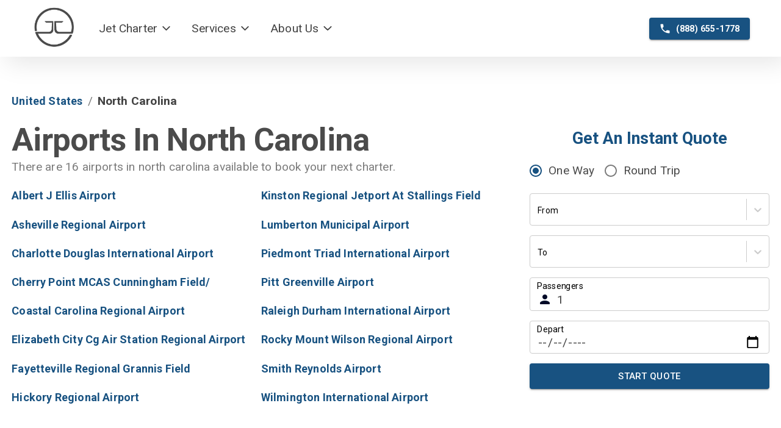

--- FILE ---
content_type: text/css
request_url: https://tags.srv.stackadapt.com/sa.css
body_size: -11
content:
:root {
    --sa-uid: '0-10844985-2d0f-5c7b-7f67-34027a89c847';
}

--- FILE ---
content_type: application/javascript; charset=UTF-8
request_url: https://jetcharter.com/_next/static/chunks/pages/airports-4e3f297653ef566c.js
body_size: 2393
content:
(self.webpackChunk_N_E=self.webpackChunk_N_E||[]).push([[88],{12963:function(e,t,r){"use strict";r.d(t,{Z:function(){return T}});var o=r(87462),n=r(63366),s=r(67294),a=(r(59864),r(86010)),l=r(94780),i=r(56504),c=r(90948),d=r(71657),p=r(15861),u=r(41796),m=r(88169),h=r(85893),x=(0,m.Z)((0,h.jsx)("path",{d:"M6 10c-1.1 0-2 .9-2 2s.9 2 2 2 2-.9 2-2-.9-2-2-2zm12 0c-1.1 0-2 .9-2 2s.9 2 2 2 2-.9 2-2-.9-2-2-2zm-6 0c-1.1 0-2 .9-2 2s.9 2 2 2 2-.9 2-2-.9-2-2-2z"}),"MoreHoriz"),f=r(82607);const g=["slots","slotProps"],Z=(0,c.ZP)(f.Z)((({theme:e})=>(0,o.Z)({display:"flex",marginLeft:`calc(${e.spacing(1)} * 0.5)`,marginRight:`calc(${e.spacing(1)} * 0.5)`},"light"===e.palette.mode?{backgroundColor:e.palette.grey[100],color:e.palette.grey[700]}:{backgroundColor:e.palette.grey[700],color:e.palette.grey[100]},{borderRadius:2,"&:hover, &:focus":(0,o.Z)({},"light"===e.palette.mode?{backgroundColor:e.palette.grey[200]}:{backgroundColor:e.palette.grey[600]}),"&:active":(0,o.Z)({boxShadow:e.shadows[0]},"light"===e.palette.mode?{backgroundColor:(0,u._4)(e.palette.grey[200],.12)}:{backgroundColor:(0,u._4)(e.palette.grey[600],.12)})}))),j=(0,c.ZP)(x)({width:24,height:16});var C=function(e){const{slots:t={},slotProps:r={}}=e,s=(0,n.Z)(e,g),a=e;return(0,h.jsx)("li",{children:(0,h.jsx)(Z,(0,o.Z)({focusRipple:!0},s,{ownerState:a,children:(0,h.jsx)(j,(0,o.Z)({as:t.CollapsedIcon,ownerState:a},r.collapsedIcon))}))})},v=r(1588),w=r(34867);function b(e){return(0,w.Z)("MuiBreadcrumbs",e)}var y=(0,v.Z)("MuiBreadcrumbs",["root","ol","li","separator"]);const P=["children","className","component","slots","slotProps","expandText","itemsAfterCollapse","itemsBeforeCollapse","maxItems","separator"],S=(0,c.ZP)(p.Z,{name:"MuiBreadcrumbs",slot:"Root",overridesResolver:(e,t)=>[{[`& .${y.li}`]:t.li},t.root]})({}),_=(0,c.ZP)("ol",{name:"MuiBreadcrumbs",slot:"Ol",overridesResolver:(e,t)=>t.ol})({display:"flex",flexWrap:"wrap",alignItems:"center",padding:0,margin:0,listStyle:"none"}),k=(0,c.ZP)("li",{name:"MuiBreadcrumbs",slot:"Separator",overridesResolver:(e,t)=>t.separator})({display:"flex",userSelect:"none",marginLeft:8,marginRight:8});function N(e,t,r,o){return e.reduce(((n,s,a)=>(a<e.length-1?n=n.concat(s,(0,h.jsx)(k,{"aria-hidden":!0,className:t,ownerState:o,children:r},`separator-${a}`)):n.push(s),n)),[])}var T=s.forwardRef((function(e,t){const r=(0,d.Z)({props:e,name:"MuiBreadcrumbs"}),{children:c,className:p,component:u="nav",slots:m={},slotProps:x={},expandText:f="Show path",itemsAfterCollapse:g=1,itemsBeforeCollapse:Z=1,maxItems:j=8,separator:v="/"}=r,w=(0,n.Z)(r,P),[y,k]=s.useState(!1),T=(0,o.Z)({},r,{component:u,expanded:y,expandText:f,itemsAfterCollapse:g,itemsBeforeCollapse:Z,maxItems:j,separator:v}),I=(e=>{const{classes:t}=e;return(0,l.Z)({root:["root"],li:["li"],ol:["ol"],separator:["separator"]},b,t)})(T),B=(0,i.Z)({elementType:m.CollapsedIcon,externalSlotProps:x.collapsedIcon,ownerState:T}),R=s.useRef(null),z=s.Children.toArray(c).filter((e=>s.isValidElement(e))).map(((e,t)=>(0,h.jsx)("li",{className:I.li,children:e},`child-${t}`)));return(0,h.jsx)(S,(0,o.Z)({ref:t,component:u,color:"text.secondary",className:(0,a.Z)(I.root,p),ownerState:T},w,{children:(0,h.jsx)(_,{className:I.ol,ref:R,ownerState:T,children:N(y||j&&z.length<=j?z:(e=>Z+g>=e.length?e:[...e.slice(0,Z),(0,h.jsx)(C,{"aria-label":f,slots:{CollapsedIcon:m.CollapsedIcon},slotProps:{collapsedIcon:B},onClick:()=>{k(!0);const e=R.current.querySelector("a[href],button,[tabindex]");e&&e.focus()}},"ellipsis"),...e.slice(e.length-g,e.length)])(z),I.separator,v,T)})}))}))},67820:function(e,t,r){(window.__NEXT_P=window.__NEXT_P||[]).push(["/airports",function(){return r(9604)}])},45466:function(e,t,r){"use strict";r.d(t,{Z:function(){return a}});var o=r(85893),n=(r(67294),r(86886)),s=r(87357);function a(e){var t=e.colOneContent,r=e.colOneSize,a=e.colTwoContent,l=e.colTwoSize;return(0,o.jsx)(n.ZP,{container:!0,style:{padding:"1em",maxWidth:"1400px",margin:"0 auto",marginTop:"40px"},children:(0,o.jsxs)(n.ZP,{container:!0,spacing:4,children:[(0,o.jsx)(n.ZP,{item:!0,xs:12,md:r,children:t}),(0,o.jsx)(n.ZP,{item:!0,md:l,component:s.Z,display:{xs:"none",md:"block"},children:a})]})})}},9604:function(e,t,r){"use strict";r.r(t),r.d(t,{__N_SSG:function(){return p},default:function(){return u}});var o=r(85893),n=r(86010),s=(r(67294),r(86886)),a=r(15861),l=r(12963),i=r(45466),c=r(2962),d=r(70906),p=!0;function u(e){var t=e.states;return(0,o.jsxs)(o.Fragment,{children:[(0,o.jsx)(c.lX,{title:"Private Charter Airports",canonical:"".concat("https://jetcharter.com","/airports")}),(0,o.jsx)(i.Z,{colOneContent:m(t),colOneSize:8,colTwoContent:h(),colTwoSize:4})]})}var m=function(e){return(0,o.jsxs)(o.Fragment,{children:[(0,o.jsx)(s.ZP,{item:!0,xs:12,children:(0,o.jsx)(l.Z,{children:(0,o.jsx)("span",{className:"bold black wordcase",children:"United States"})})}),(0,o.jsxs)(s.ZP,{item:!0,xs:12,children:[(0,o.jsx)(a.Z,{variant:"h1",style:{marginTop:"20px",textTransform:"capitalize"},children:"Charters Within the United States"}),(0,o.jsx)(a.Z,{variant:"body1",color:"textSecondary",gutterBottom:!0,component:"p",children:"Find the airport you are looking for to book your next private charter"})]}),(0,o.jsxs)(s.ZP,{container:!0,children:[(0,o.jsx)(s.ZP,{item:!0,xs:6,children:e&&e[0].map((function(e){return(0,o.jsx)("p",{children:(0,o.jsx)("a",{href:"/airports/".concat(e.toLowerCase().split(" ").join("_")),className:(0,n.Z)("link"),children:e})},e)}))}),(0,o.jsx)(s.ZP,{item:!0,xs:6,children:e&&e[1].map((function(e){return(0,o.jsx)("p",{children:(0,o.jsx)("a",{href:"/airports/".concat(e.toLowerCase().split(" ").join("_")),className:(0,n.Z)("link"),children:e})},e)}))})]})]})},h=function(){return(0,o.jsx)("div",{style:{paddingTop:"60px"},children:(0,o.jsx)(d.Z,{})})}}},function(e){e.O(0,[774,888,179],(function(){return t=67820,e(e.s=t);var t}));var t=e.O();_N_E=t}]);

--- FILE ---
content_type: application/javascript; charset=UTF-8
request_url: https://jetcharter.com/_next/static/chunks/pages/airports/%5Bstate%5D-b6af02815ad53ab2.js
body_size: 2630
content:
(self.webpackChunk_N_E=self.webpackChunk_N_E||[]).push([[688],{12963:function(e,t,o){"use strict";o.d(t,{Z:function(){return N}});var r=o(87462),n=o(63366),a=o(67294),s=(o(59864),o(86010)),l=o(94780),i=o(56504),c=o(90948),d=o(71657),p=o(15861),u=o(41796),m=o(88169),h=o(85893),x=(0,m.Z)((0,h.jsx)("path",{d:"M6 10c-1.1 0-2 .9-2 2s.9 2 2 2 2-.9 2-2-.9-2-2-2zm12 0c-1.1 0-2 .9-2 2s.9 2 2 2 2-.9 2-2-.9-2-2-2zm-6 0c-1.1 0-2 .9-2 2s.9 2 2 2 2-.9 2-2-.9-2-2-2z"}),"MoreHoriz"),f=o(82607);const g=["slots","slotProps"],v=(0,c.ZP)(f.Z)((({theme:e})=>(0,r.Z)({display:"flex",marginLeft:`calc(${e.spacing(1)} * 0.5)`,marginRight:`calc(${e.spacing(1)} * 0.5)`},"light"===e.palette.mode?{backgroundColor:e.palette.grey[100],color:e.palette.grey[700]}:{backgroundColor:e.palette.grey[700],color:e.palette.grey[100]},{borderRadius:2,"&:hover, &:focus":(0,r.Z)({},"light"===e.palette.mode?{backgroundColor:e.palette.grey[200]}:{backgroundColor:e.palette.grey[600]}),"&:active":(0,r.Z)({boxShadow:e.shadows[0]},"light"===e.palette.mode?{backgroundColor:(0,u._4)(e.palette.grey[200],.12)}:{backgroundColor:(0,u._4)(e.palette.grey[600],.12)})}))),j=(0,c.ZP)(x)({width:24,height:16});var Z=function(e){const{slots:t={},slotProps:o={}}=e,a=(0,n.Z)(e,g),s=e;return(0,h.jsx)("li",{children:(0,h.jsx)(v,(0,r.Z)({focusRipple:!0},a,{ownerState:s,children:(0,h.jsx)(j,(0,r.Z)({as:t.CollapsedIcon,ownerState:s},o.collapsedIcon))}))})},C=o(1588),w=o(34867);function _(e){return(0,w.Z)("MuiBreadcrumbs",e)}var b=(0,C.Z)("MuiBreadcrumbs",["root","ol","li","separator"]);const y=["children","className","component","slots","slotProps","expandText","itemsAfterCollapse","itemsBeforeCollapse","maxItems","separator"],P=(0,c.ZP)(p.Z,{name:"MuiBreadcrumbs",slot:"Root",overridesResolver:(e,t)=>[{[`& .${b.li}`]:t.li},t.root]})({}),S=(0,c.ZP)("ol",{name:"MuiBreadcrumbs",slot:"Ol",overridesResolver:(e,t)=>t.ol})({display:"flex",flexWrap:"wrap",alignItems:"center",padding:0,margin:0,listStyle:"none"}),T=(0,c.ZP)("li",{name:"MuiBreadcrumbs",slot:"Separator",overridesResolver:(e,t)=>t.separator})({display:"flex",userSelect:"none",marginLeft:8,marginRight:8});function k(e,t,o,r){return e.reduce(((n,a,s)=>(s<e.length-1?n=n.concat(a,(0,h.jsx)(T,{"aria-hidden":!0,className:t,ownerState:r,children:o},`separator-${s}`)):n.push(a),n)),[])}var N=a.forwardRef((function(e,t){const o=(0,d.Z)({props:e,name:"MuiBreadcrumbs"}),{children:c,className:p,component:u="nav",slots:m={},slotProps:x={},expandText:f="Show path",itemsAfterCollapse:g=1,itemsBeforeCollapse:v=1,maxItems:j=8,separator:C="/"}=o,w=(0,n.Z)(o,y),[b,T]=a.useState(!1),N=(0,r.Z)({},o,{component:u,expanded:b,expandText:f,itemsAfterCollapse:g,itemsBeforeCollapse:v,maxItems:j,separator:C}),I=(e=>{const{classes:t}=e;return(0,l.Z)({root:["root"],li:["li"],ol:["ol"],separator:["separator"]},_,t)})(N),R=(0,i.Z)({elementType:m.CollapsedIcon,externalSlotProps:x.collapsedIcon,ownerState:N}),z=a.useRef(null),B=a.Children.toArray(c).filter((e=>a.isValidElement(e))).map(((e,t)=>(0,h.jsx)("li",{className:I.li,children:e},`child-${t}`)));return(0,h.jsx)(P,(0,r.Z)({ref:t,component:u,color:"text.secondary",className:(0,s.Z)(I.root,p),ownerState:N},w,{children:(0,h.jsx)(S,{className:I.ol,ref:z,ownerState:N,children:k(b||j&&B.length<=j?B:(e=>v+g>=e.length?e:[...e.slice(0,v),(0,h.jsx)(Z,{"aria-label":f,slots:{CollapsedIcon:m.CollapsedIcon},slotProps:{collapsedIcon:R},onClick:()=>{T(!0);const e=z.current.querySelector("a[href],button,[tabindex]");e&&e.focus()}},"ellipsis"),...e.slice(e.length-g,e.length)])(B),I.separator,C,N)})}))}))},37813:function(e,t,o){(window.__NEXT_P=window.__NEXT_P||[]).push(["/airports/[state]",function(){return o(32764)}])},45466:function(e,t,o){"use strict";o.d(t,{Z:function(){return s}});var r=o(85893),n=(o(67294),o(86886)),a=o(87357);function s(e){var t=e.colOneContent,o=e.colOneSize,s=e.colTwoContent,l=e.colTwoSize;return(0,r.jsx)(n.ZP,{container:!0,style:{padding:"1em",maxWidth:"1400px",margin:"0 auto",marginTop:"40px"},children:(0,r.jsxs)(n.ZP,{container:!0,spacing:4,children:[(0,r.jsx)(n.ZP,{item:!0,xs:12,md:o,children:t}),(0,r.jsx)(n.ZP,{item:!0,md:l,component:a.Z,display:{xs:"none",md:"block"},children:s})]})})}},32764:function(e,t,o){"use strict";o.r(t),o.d(t,{__N_SSG:function(){return u},default:function(){return m}});var r=o(85893),n=(o(67294),o(15861)),a=o(86886),s=o(12963),l=o(41664),i=o.n(l),c=o(45466),d=o(2962),p=o(70906),u=!0;function m(e){for(var t=e.airports,o=e.state,n=o.split("_").join(" ").split(" "),a=0;a<n.length;a++)n[a]=n[a][0].toUpperCase()+n[a].substr(1);return(0,r.jsxs)(r.Fragment,{children:[(0,r.jsx)(d.lX,{title:"Private Charter Airports in "+n.join(" "),canonical:"".concat("https://jetcharter.com","/airports/").concat(o)}),(0,r.jsx)(c.Z,{colOneContent:h(t,o),colOneSize:8,colTwoContent:x(),colTwoSize:4})]})}var h=function(e,t){var o,l,c,d,p=t.split("_").join(" ");return(0,r.jsxs)(r.Fragment,{children:[(0,r.jsx)(a.ZP,{item:!0,xs:12,children:(0,r.jsxs)(s.Z,{children:[(0,r.jsx)(i(),{href:"/airports",children:"United States"}),(0,r.jsx)("span",{className:"bold black wordcase",children:p})]})}),(0,r.jsxs)(a.ZP,{item:!0,xs:12,children:[(0,r.jsxs)(n.Z,{variant:"h1",style:{marginTop:"20px",textTransform:"capitalize"},children:["Airports in ",p]}),(0,r.jsxs)(n.Z,{variant:"body1",component:"p",color:"textSecondary",children:["There are ",(null===(o=e[0])||void 0===o?void 0:o.length)+(null===(l=e[1])||void 0===l?void 0:l.length)," airports in"," ",p," available to book your next charter."]}),(0,r.jsxs)(a.ZP,{container:!0,children:[(0,r.jsx)(a.ZP,{item:!0,xs:6,children:null===(c=e[0])||void 0===c?void 0:c.map((function(e){var t;return(0,r.jsx)("p",{children:(0,r.jsx)("a",{href:"/airport/united_states/".concat(p.split(" ").join("_").toLowerCase(),"/").concat(null===e||void 0===e?void 0:e.name.split(" ").join("_").toLowerCase().replace(/[&\/\\#,+()$~%.'":*?<>{}\-]/g,"_")),children:null===e||void 0===e||null===(t=e.name)||void 0===t?void 0:t.replace("/"," ")})},e.name)}))}),(0,r.jsx)(a.ZP,{item:!0,xs:6,children:null===(d=e[1])||void 0===d?void 0:d.map((function(e){var t;return(0,r.jsx)("p",{children:(0,r.jsx)("a",{href:"/airport/united_states/".concat(p.split(" ").join("_").toLowerCase(),"/").concat(e.name.split(" ").join("_").toLowerCase().replace(/[&\/\\#,+()$~%.'":*?<>{}\-]/g,"_")),children:null===e||void 0===e||null===(t=e.name)||void 0===t?void 0:t.replace("/"," ")})},e.name)}))})]})]})]})},x=function(){return(0,r.jsx)("div",{style:{paddingTop:"60px"},children:(0,r.jsx)(p.Z,{})})}}},function(e){e.O(0,[774,888,179],(function(){return t=37813,e(e.s=t);var t}));var t=e.O();_N_E=t}]);

--- FILE ---
content_type: application/javascript; charset=UTF-8
request_url: https://jetcharter.com/_next/static/H6mmlE3DdoMcYCWe8KPGK/_ssgManifest.js
body_size: 227
content:
self.__SSG_MANIFEST=new Set(["\u002F[[...slug]]","\u002Fairport\u002F[country]\u002F[state]\u002F[name]","\u002Fairports","\u002Fairports\u002F[state]","\u002Fblog\u002F[slug]"]);self.__SSG_MANIFEST_CB&&self.__SSG_MANIFEST_CB()